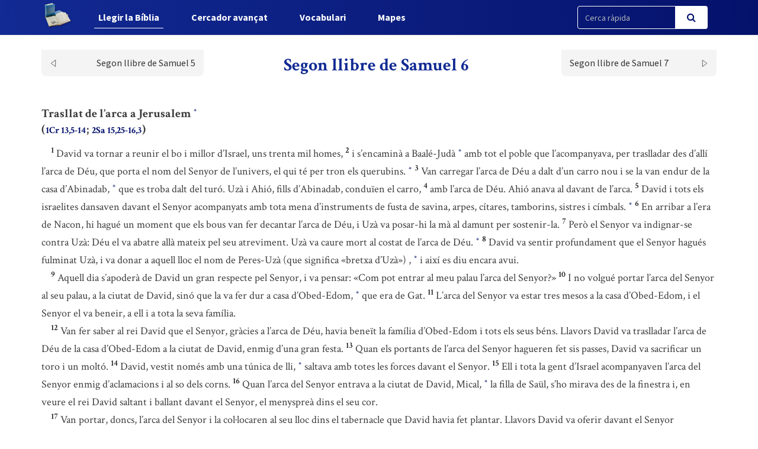

--- FILE ---
content_type: text/html; charset=UTF-8
request_url: https://labiblia.cat/biblia/capitol/277
body_size: 5436
content:
<!DOCTYPE html>
<html lang="ca">
<head>
    <link href="https://labiblia.cat/css/bootstrap.css" rel="stylesheet">
    <link href="https://labiblia.cat/css/app-frontend.css" rel="stylesheet">

<meta charset="utf-8">
<meta http-equiv="X-UA-Compatible" content="IE=edge">
<meta name="viewport" content="width=device-width, initial-scale=1">

<!-- CSRF Token -->
<meta name="csrf-token" content="pitGxmKKwb3BUqJoFsqbPmr8fWIaR9IfEwyGD6HR">

<title>BCI - Bíblia catalana</title>
<link rel="shortcut icon" href="https://labiblia.cat/images/favicon.png" type="image/x-icon" />

    <link media="all" type="text/css" rel="stylesheet" href="https://labiblia.cat/css/components/frontend/biblia.css">    <link media="all" type="text/css" rel="stylesheet" href="https://labiblia.cat/css/components/frontend/chapter.css">
<script type="text/javascript">
    var APP_URL = 'https://labiblia.cat'
</script>

<!-- Global site tag (gtag.js) - Google Analytics -->
<script async src="https://www.googletagmanager.com/gtag/js?id=G-627972S824"></script>
<script>
  window.dataLayer = window.dataLayer || [];
  function gtag(){dataLayer.push(arguments);}
  gtag('js', new Date());

  gtag('config', 'G-627972S824');
</script>

</head>
<body>
    <div id="app">
        <nav class="navbar navbar-default navbar-static-top navbar-fixed-top">
            <div class="container">
                <div class="navbar-header">

                    <!-- Collapsed Hamburger -->
                    <button type="button" class="navbar-toggle collapsed" data-toggle="collapse" data-target="#app-navbar-collapse" aria-expanded="false">
                        <span class="sr-only">Toggle Navigation</span>
                        <span class="icon-bar"></span>
                        <span class="icon-bar"></span>
                        <span class="icon-bar"></span>
                    </button>

                    <!-- Branding Image -->
                    <a class="navbar-brand" href="https://labiblia.cat">
                        <img src="https://labiblia.cat/images/logo-negative.png" class="logo-image img-responsive" alt="BCI - Bíblia catalana">
                    </a>
                </div>

                <div class="collapse navbar-collapse" id="app-navbar-collapse">
                    <!-- Left Side Of Navbar -->
                    <ul class="nav navbar-nav">
                        <li class="nav-item font-weight-bold active">
                            <a href="https://labiblia.cat/biblia" class="nav-link">Llegir la B&iacute;blia</a>
                        </li>
                        <li class="nav-item ">
                            <a href="https://labiblia.cat/cercador" class="text_  nav-link">Cercador avan&ccedil;at</a>
                        </li>
                        <li class="nav-item font-weight-bold ">
                            <a href="https://labiblia.cat/vocabulari" class="nav-link">Vocabulari</a>
                        </li>
                        <li class="nav-item font-weight-bold ">
                            <a href="https://labiblia.cat/mapes" class="nav-link">Mapes</a>
                        </li>
                    </ul>

                    <!-- Right Side Of Navbar -->
                    <ul class="nav navbar-nav navbar-right">

                        <div class="cercador_navbar">
                            <form method="GET" action="https://labiblia.cat/cercador/cercaRapida" accept-charset="UTF-8">
                                <input name="fromFastSearch" type="hidden" value="true">
                            <div class="input-group">
                                <input class="form-control input-fast-search" placeholder="Cerca ràpida" name="reflink" type="text" value="">
                                <span class="input-group-btn">
                                <button class="btn btn-primary btn-search" type="submit"><i class="fa fa-search"></i></button>
                            </span>
                            </div>
                            </form>
                        </div>

                    </ul>
                </div>
            </div>
        </nav>

        <div class="container pt-xl-55 pt-custom-135 pt-md-138 pt-xs-70 pt-sm-70">
            <div class="errors-block">
                
                            </div>
        </div>

            <div class="container">

                    <div class="sticky-chapter-header">
                <div class="chapter-header mt-custom-negative-30 ">
    <div class="row paginator-white">
                    <div class="col-xs-4 col-md-3">
                <a href='https://labiblia.cat/biblia/capitol/276'>
                    <div class=" chapter-header-left">
                        
                        <span>Segon llibre de Samuel 5</span><img src="https://labiblia.cat/images/left.svg"/>
                    </div>
                </a>
            </div>
            <div class="col-xs-4 col-md-6">
                <h1 class="h1-sticky custom-h1-mt-10 text-center"><span>Segon llibre de Samuel 6</span></h1>
            </div>
                            <div class="col-xs-4 col-md-3">
                <a href='https://labiblia.cat/biblia/capitol/278'>
                    <div class=" chapter-header-right">
                        
                        <span>Segon llibre de Samuel 7</span><img src="https://labiblia.cat/images/right.svg"/>
                    </div>
                </a>
            </div>
        
            </div>
</div>                
            </div>
        
        <div class="chapter-versets">
                                                                                                <h3>Trasllat de l’arca a Jerusalem  <button class="btn btn-link ref-comment" data="[link]2Sa 5,6[/link]+. " type="button"><sup>*</sup></button>  <br/> (<button class="btn btn-link ref-link" type="button">1Cr 13,5-14</button>; <button class="btn btn-link ref-link" type="button">2Sa 15,25-16,3</button>)</h3>
                                                                <br/>&nbsp;&nbsp;&nbsp;&nbsp;<span id="verse-277-1" class="numeret"><sup>1</sup></span> <span class="contingut"> David va tornar a reunir el bo i millor d’Israel, uns trenta mil homes,</span>
                                                                <span id="verse-277-2" class="numeret"><sup>2</sup></span> <span class="contingut"> i s’encaminà a Baalé-Judà  <button class="btn btn-link ref-comment" data="És el <i> Baalà</i> de [link]1Cr 13,6[/link], que cal identificar amb el <i> Quiriat-Jearim</i> de [link]Js 15,9[/link]; [link]1Sa 6,21[/link]; [link]2Sa 7,1[/link], i amb el <i> Quiriat-Baal</i> de [link]Js 15,60[/link]; [link]2Sa 18,14[/link]. Vegeu també [link]Sl 132,6[/link]. " type="button"><sup>*</sup></button>  amb tot el poble que l’acompanyava, per traslladar des d’allí l’arca de Déu, que porta el nom del Senyor de l’univers, el qui té per tron els querubins.  <button class="btn btn-link ref-comment" data="[link]Ex 25,22[/link]+. " type="button"><sup>*</sup></button> </span>
                                                                <span id="verse-277-3" class="numeret"><sup>3</sup></span> <span class="contingut"> Van carregar l’arca de Déu a dalt d’un carro nou i se la van endur de la casa d’Abinadab,  <button class="btn btn-link ref-comment" data="[link]1Sa 7,1[/link]; [link]2Sa 16,8[/link]. " type="button"><sup>*</sup></button>  que es troba dalt del turó. Uzà i Ahió, fills d’Abinadab, conduïen el carro,</span>
                                                                <span id="verse-277-4" class="numeret"><sup>4</sup></span> <span class="contingut"> amb l’arca de Déu. Ahió anava al davant de l’arca.</span>
                                                                <span id="verse-277-5" class="numeret"><sup>5</sup></span> <span class="contingut"> David i tots els israelites dansaven davant el Senyor acompanyats amb tota mena d’instruments de fusta de savina, arpes, cítares, tamborins, sistres i címbals.  <button class="btn btn-link ref-comment" data="Manifestacions d’alegria habituals després d’una victòria (vegeu [link]Ex 15,20[/link]+). " type="button"><sup>*</sup></button> </span>
                                                                <span id="verse-277-6" class="numeret"><sup>6</sup></span> <span class="contingut"> En arribar a l’era de Nacon, hi hagué un moment que els bous van fer decantar l’arca de Déu, i Uzà va posar-hi la mà al damunt per sostenir-la.</span>
                                                                <span id="verse-277-7" class="numeret"><sup>7</sup></span> <span class="contingut"> Però el Senyor va indignar-se contra Uzà: Déu el va abatre allà mateix pel seu atreviment. Uzà va caure mort al costat de l’arca de Déu.  <button class="btn btn-link ref-comment" data="[link]1Sa 6,19[/link]. <i> Uzà</i> ha oblidat que el contacte directe o indirecte amb Déu porta a la mort ([link]Ex 19,21-24[/link]; [link]Lv 16,2[/link]; [link]Nm 4,15.20[/link]; [link]Jt 6,22-23[/link]). " type="button"><sup>*</sup></button> </span>
                                                                <span id="verse-277-8" class="numeret"><sup>8</sup></span> <span class="contingut"> David va sentir profundament que el Senyor hagués fulminat Uzà, i va donar a aquell lloc el nom de Peres-Uzà (que significa «bretxa d’Uzà») ,  <button class="btn btn-link ref-comment" data="[link]2Sa 5,20[/link]+. El text hebreu fa el joc entre <i> fulminar</i> (= ‘obrir una bretxa’)  i <i> Peres</i>, és a dir, ‘bretxa’. " type="button"><sup>*</sup></button>  i així es diu encara avui.</span>
                                                                <br/>&nbsp;&nbsp;&nbsp;&nbsp;<span id="verse-277-9" class="numeret"><sup>9</sup></span> <span class="contingut"> Aquell dia s’apoderà de David un gran respecte pel Senyor, i va pensar: «Com pot entrar al meu palau l’arca del Senyor?»</span>
                                                                <span id="verse-277-10" class="numeret"><sup>10</sup></span> <span class="contingut"> I no volgué portar l’arca del Senyor al seu palau, a la ciutat de David, sinó que la va fer dur a casa d’Obed-Edom,  <button class="btn btn-link ref-comment" data="Segurament un mercenari filisteu, provinent de Gat (compareu-ho amb [link]2Sa 15,18-22[/link]; [link]2Sa 18,2[/link]). " type="button"><sup>*</sup></button>  que era de Gat.</span>
                                                                <span id="verse-277-11" class="numeret"><sup>11</sup></span> <span class="contingut"> L’arca del Senyor va estar tres mesos a la casa d’Obed-Edom, i el Senyor el va beneir, a ell i a tota la seva família.</span>
                                                                <br/>&nbsp;&nbsp;&nbsp;&nbsp;<span id="verse-277-12" class="numeret"><sup>12</sup></span> <span class="contingut"> Van fer saber al rei David que el Senyor, gràcies a l’arca de Déu, havia beneït la família d’Obed-Edom i tots els seus béns. Llavors David va traslladar l’arca de Déu de la casa d’Obed-Edom a la ciutat de David, enmig d’una gran festa.</span>
                                                                <span id="verse-277-13" class="numeret"><sup>13</sup></span> <span class="contingut"> Quan els portants de l’arca del Senyor hagueren fet sis passes, David va sacrificar un toro i un moltó.</span>
                                                                <span id="verse-277-14" class="numeret"><sup>14</sup></span> <span class="contingut"> David, vestit només amb una túnica de lli,  <button class="btn btn-link ref-comment" data="La <i> túnica de lli</i> apareix com a vestit sacerdotal en [link]1Sa 22,18[/link]. Vegeu també [link]Ex 20,26[/link] nota <i> s</i>. " type="button"><sup>*</sup></button>  saltava amb totes les forces davant el Senyor.</span>
                                                                <span id="verse-277-15" class="numeret"><sup>15</sup></span> <span class="contingut"> Ell i tota la gent d’Israel acompanyaven l’arca del Senyor enmig d’aclamacions i al so dels corns.</span>
                                                                <span id="verse-277-16" class="numeret"><sup>16</sup></span> <span class="contingut"> Quan l’arca del Senyor entrava a la ciutat de David, Mical,  <button class="btn btn-link ref-comment" data="[link]2Sa 3,13[/link]+. " type="button"><sup>*</sup></button>  la filla de Saül, s’ho mirava des de la finestra i, en veure el rei David saltant i ballant davant el Senyor, el menyspreà dins el seu cor.</span>
                                                                <br/>&nbsp;&nbsp;&nbsp;&nbsp;<span id="verse-277-17" class="numeret"><sup>17</sup></span> <span class="contingut"> Van portar, doncs, l’arca del Senyor i la col·locaren al seu lloc dins el tabernacle que David havia fet plantar. Llavors David va oferir davant el Senyor holocaustos i víctimes de comunió.  <button class="btn btn-link ref-comment" data="Segons els textos més antics, el rei oferia *[key] sacrificis [/key] ([link]2Sa 24,25[/link]; [link]1Re 3,3-4.15[/link]; [link]2Sa 8,62-64[/link]; [link]2Sa 9,25[/link]; [link]2Re 16,12-13[/link]). El Primer llibre de Samuel sembla oposar-s’hi; també s’hi oposa [link]2Cr 26,16-20[/link], que atribueix no al rei, sinó al sacerdot, el servei d’oferir l’*[key] encens [/key]. " type="button"><sup>*</sup></button> </span>
                                                                <span id="verse-277-18" class="numeret"><sup>18</sup></span> <span class="contingut"> Després d’oferir-los, va beneir el poble en nom del Senyor de l’univers  <button class="btn btn-link ref-comment" data="És també una funció sacerdotal ([link]Nm 6,22-27[/link]) , que antigament havia exercit el rei ([link]1Re 8,14.55[/link]). " type="button"><sup>*</sup></button> </span>
                                                                <span id="verse-277-19" class="numeret"><sup>19</sup></span> <span class="contingut"> i va manar que distribuïssin a cadascú, a tota la multitud del poble d’Israel, tant homes com dones, un panet amb carn rostida i un pastís de panses. Després tothom se’n tornà a casa seva.</span>
                                                                <br/>&nbsp;&nbsp;&nbsp;&nbsp;<span id="verse-277-20" class="numeret"><sup>20</sup></span> <span class="contingut"> També David se’n tornà al seu palau per beneir els seus familiars. Mical, la filla de Saül, va sortir a rebre’l i li va dir:  <br/>—Avui sí que s’ha lluït el rei d’Israel, mig nu a la vista de les criades dels seus servents, com si fos un qualsevol!</span>
                                                                <br/>&nbsp;&nbsp;&nbsp;&nbsp;<span id="verse-277-21" class="numeret"><sup>21</sup></span> <span class="contingut"> David li va contestar:  <br/>—Doncs sí, he dansat i dansaré davant el Senyor, que m’ha preferit al teu pare i a tota la teva família i m’ha fet sobirà d’Israel, el seu poble.  <button class="btn btn-link ref-comment" data="[link]1Sa 13,14[/link]+; [link]2Sa 15,28[/link]+. " type="button"><sup>*</sup></button> </span>
                                                                <span id="verse-277-22" class="numeret"><sup>22</sup></span> <span class="contingut"> I estic disposat a deshonrar-me més encara, i a rebaixar-me jo mateix. Però les criades de qui parles, segur que elles m’honraran.</span>
                                                                <br/>&nbsp;&nbsp;&nbsp;&nbsp;<span id="verse-277-23" class="numeret"><sup>23</sup></span> <span class="contingut"> Mical, la filla de Saül, va morir sense haver tingut cap fill.  <button class="btn btn-link ref-comment" data="Vegeu [link]v. 16[/link]. Mical, castigada amb l’esterilitat, no donarà a David el llinatge messiànic. " type="button"><sup>*</sup></button> </span>
                                    </div>
        <div class="chapter-header mt-custom-negative-30  bottom ">
    <div class="row paginator-white">
                    <div class="col-xs-4 col-md-3">
                <a href='https://labiblia.cat/biblia/capitol/276'>
                    <div class=" chapter-header-left">
                        
                        <span>Segon llibre de Samuel 5</span><img src="https://labiblia.cat/images/left.svg"/>
                    </div>
                </a>
            </div>
            <div class="col-xs-4 col-md-6">
                <h1 class="h1-sticky custom-h1-mt-10 text-center"><span>Segon llibre de Samuel 6</span></h1>
            </div>
                            <div class="col-xs-4 col-md-3">
                <a href='https://labiblia.cat/biblia/capitol/278'>
                    <div class=" chapter-header-right">
                        
                        <span>Segon llibre de Samuel 7</span><img src="https://labiblia.cat/images/right.svg"/>
                    </div>
                </a>
            </div>
        
            </div>
</div>    </div>

    <!-- Modal -->
    <div class="modal fade" id="customModal" tabindex="-1" role="dialog" aria-labelledby="exampleModalCenterTitle" aria-hidden="true">
        <div class="modal-dialog modal-lg modal-dialog-centered" role="document">
            <div class="modal-content">
                <div class="modal-header comentari-header">
                    <span id="modal_title"></span>
                    <button type="button" class="close" data-dismiss="modal" aria-label="Close">
                        <span aria-hidden="true">&times;</span>
                    </button>
                </div>
                <div id="modal-content" class="modal-body">
                </div>
            </div>
        </div>
    </div>


        <footer class="footer">
    <div class="container text-center">
        <div class="footer-title">
            <a style="display: inline-block;" class="nav-link" href="http://www.abcat.cat" target="_blank">
                <p style="display: inline-block;color:white;">BCI - Bíblia catalana. Traducció interconfessional</p>
                <img class="img-responsive inline-block" style="width:100px;vertical-align: middle;margin-top: unset;" src="https://labiblia.cat/images/abc.svg">
            </a>
        </div>
        <div class="footer-subtitle">BCI - També disponible en APP</div>
        <div class="line-separator"></div>
        <div class="logos"><a href="https://play.google.com/store/apps/details?id=cat.arqtgn.bci" target="_blank"><img src="https://labiblia.cat/images/googleplay.svg"></a> <a href="https://itunes.apple.com/es/app/la-b%C3%ADblia-en-catal%C3%A0-bci/id1045550407" target="_blank"><img src="https://labiblia.cat/images/applestore.svg"></a></div>
    </div>
</footer>    </div>

    <!-- Scripts -->
    <script src="https://labiblia.cat/js/app.js"></script>

        <script>
        $('body').on('click', '.ref-comment', function (){
            var commentContent = $(this).attr('data');
            var closestNumeretId = $(this).closest('.contingut').prev().attr('id');
            if (closestNumeretId) {
                var closestNumeretIdArray = closestNumeretId.split("-")
                var verseNumber = closestNumeretIdArray[closestNumeretIdArray.length - 1];
            }

            if (true) {
                if (verseNumber) {
                    $('#modal_title').html("Nota: Segon llibre de Samuel 6," + verseNumber);
                } else {
                    $('#modal_title').html("Nota: Segon llibre de Samuel 6");
                }
            } else {
                $('#modal_title').html("Nota");
            }

            $.ajax({
                url:"https://labiblia.cat/comments/show",
                method:"POST",
                data:{
                    comment: commentContent,
                },
                success:function(result){
                    $('#modal-content').html(result);
                    $('#customModal').modal('show');
                }
            });
        });
        $('body').on('click', '.ref-link', function (){
            var refLink = $(this).html();

            $('#modal_title').html("Referència ("+refLink+")");

            $.ajax({
                url:"https://labiblia.cat/cercador/refModal",
                method:"POST",
                data:{
                    reflink: refLink,
                },
                success:function(result){
                    $('#modal-content').html(result);
                    $('#customModal').modal('show');
                }
            });
        });
        $('body').on('click', '.ref-key', function (){
            var keyWord = $(this).html();

            $('#modal_title').html(keyWord);

            $.ajax({
                url:"https://labiblia.cat/vocabulari/showDefinition",
                method:"POST",
                data:{
                    keyWord: keyWord,
                },
                success:function(result){
                    $('#modal-content').html(result);
                    $('#customModal').modal('show');
                }
            });
        });
    </script>
    </body>
</html>